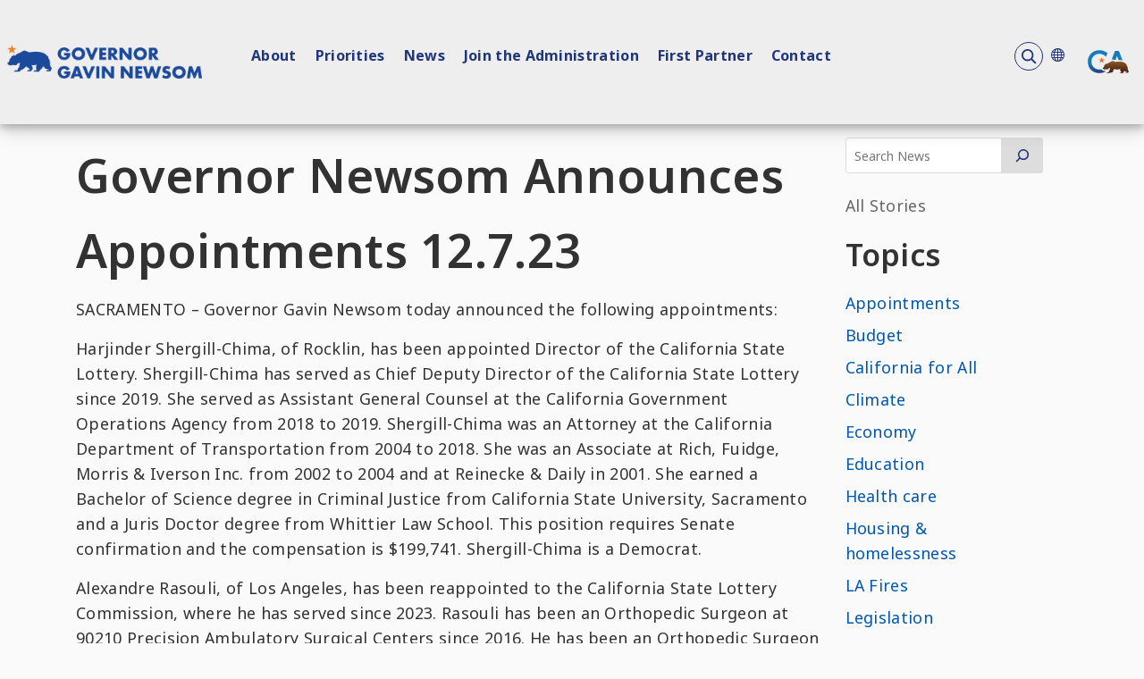

--- FILE ---
content_type: application/javascript; charset=UTF-8
request_url: https://www.gov.ca.gov/cdn-cgi/challenge-platform/h/b/scripts/jsd/d251aa49a8a3/main.js?
body_size: 9081
content:
window._cf_chl_opt={AKGCx8:'b'};~function(S8,Ed,Ee,EM,Eg,EQ,ET,EN,Ez,S3){S8=A,function(s,E,SM,S7,S,o){for(SM={s:325,E:266,S:302,o:218,V:328,W:284,x:424,k:194,Y:383,b:274,n:320,v:198},S7=A,S=s();!![];)try{if(o=-parseInt(S7(SM.s))/1+-parseInt(S7(SM.E))/2+-parseInt(S7(SM.S))/3*(-parseInt(S7(SM.o))/4)+-parseInt(S7(SM.V))/5*(parseInt(S7(SM.W))/6)+-parseInt(S7(SM.x))/7*(-parseInt(S7(SM.k))/8)+parseInt(S7(SM.Y))/9*(-parseInt(S7(SM.b))/10)+parseInt(S7(SM.n))/11*(parseInt(S7(SM.v))/12),o===E)break;else S.push(S.shift())}catch(V){S.push(S.shift())}}(i,166455),Ed=this||self,Ee=Ed[S8(249)],EM=function(op,ow,oq,oV,oo,oS,S9,E,S,o,V){return op={s:214,E:233,S:197,o:319,V:206},ow={s:344,E:248,S:411,o:411,V:310,W:376,x:326,k:246,Y:273,b:189,n:201,v:286,F:191,f:248,l:381,Z:329,D:434,J:398,m:379,X:285,B:248,P:386,R:392,H:204,K:392,I:358,G:443,a:248,d:337,e:248,M:418},oq={s:317},oV={s:323,E:343,S:327},oo={s:317,E:418,S:367,o:385,V:271,W:367,x:385,k:271,Y:367,b:271,n:327,v:347,F:285,f:327,l:289,Z:313,D:358,J:195,m:202,X:285,B:270,P:393,R:202,H:376,K:248,I:379,G:313,a:285,d:398,e:377,M:399,g:285,Q:327,O:427,j:210,c:306,T:248,N:374,h:310,z:254,U:285,y:214,C:250,L:313,i0:239,i1:285,i2:337},oS={s:200,E:215,S:239,o:239,V:207},S9=S8,E={'atqKS':function(W,x){return W(x)},'UIsYF':function(W,k){return W-k},'MXpAZ':function(W,k){return k==W},'eGgUl':function(W,k){return W<k},'EZWVS':function(W,k){return W<<k},'JTtoY':function(W,k){return W-k},'xTDbl':function(W,k){return W>k},'HrNyU':function(W,k){return W<<k},'HpLCZ':function(W,k){return W==k},'gDGwE':function(W,k){return W<k},'CwFjf':function(W,x){return W(x)},'DuxEB':function(W,k){return W|k},'zUhnC':function(W,k){return k|W},'YxAXQ':function(W,k){return W<<k},'yFLdc':function(W,k){return k&W},'RhIZR':function(W,k){return W==k},'lxKjm':function(W,k){return W<k},'HcelG':function(W,k){return W&k},'lxTuZ':function(W,k){return k==W},'DAilP':S9(op.s),'CaQYa':S9(op.E),'aeOkk':function(W,k){return W>k},'QNlnI':S9(op.S),'JrRZy':function(W,k){return k&W},'YdBJh':function(W,x){return W(x)},'OYBDA':function(W,k){return k*W},'prbLT':function(W,k){return W!=k},'GPEit':function(W,x){return W(x)},'YkfBL':function(W,k){return W<k},'okZgO':function(W,x){return W(x)}},S=String[S9(op.o)],o={'h':function(W,oE,os,oA,Si,k){if(oE={s:390,E:418},os={s:275,E:447},oA={s:313},Si=S9,Si(oS.s)===Si(oS.E))k={'eaiII':function(Y,b,St){return St=Si,E[St(oA.s)](Y,b)},'YLObt':Si(oS.S)},o[Si(oS.o)]=5e3,V[Si(oS.V)]=function(SA){SA=Si,k[SA(os.s)](x,k[SA(os.E)])};else return W==null?'':o.g(W,6,function(k,Ss){return Ss=Si,Ss(oE.s)[Ss(oE.E)](k)})},'g':function(W,x,Y,SE,F,Z,D,J,X,B,P,R,H,K,I,G,M,Q){if(SE=S9,W==null)return'';for(Z={},D={},J='',X=2,B=3,P=2,R=[],H=0,K=0,I=0;I<W[SE(oo.s)];I+=1)if(G=W[SE(oo.E)](I),Object[SE(oo.S)][SE(oo.o)][SE(oo.V)](Z,G)||(Z[G]=B++,D[G]=!0),M=J+G,Object[SE(oo.W)][SE(oo.x)][SE(oo.k)](Z,M))J=M;else{if(Object[SE(oo.Y)][SE(oo.x)][SE(oo.b)](D,J)){if(256>J[SE(oo.n)](0)){for(F=0;F<P;H<<=1,K==E[SE(oo.v)](x,1)?(K=0,R[SE(oo.F)](Y(H)),H=0):K++,F++);for(Q=J[SE(oo.f)](0),F=0;8>F;H=H<<1|1.99&Q,E[SE(oo.l)](K,E[SE(oo.v)](x,1))?(K=0,R[SE(oo.F)](E[SE(oo.Z)](Y,H)),H=0):K++,Q>>=1,F++);}else{for(Q=1,F=0;E[SE(oo.D)](F,P);H=E[SE(oo.J)](H,1)|Q,K==E[SE(oo.m)](x,1)?(K=0,R[SE(oo.X)](Y(H)),H=0):K++,Q=0,F++);for(Q=J[SE(oo.n)](0),F=0;E[SE(oo.B)](16,F);H=E[SE(oo.P)](H,1)|1.82&Q,K==E[SE(oo.R)](x,1)?(K=0,R[SE(oo.F)](Y(H)),H=0):K++,Q>>=1,F++);}X--,E[SE(oo.H)](0,X)&&(X=Math[SE(oo.K)](2,P),P++),delete D[J]}else for(Q=Z[J],F=0;E[SE(oo.I)](F,P);H=1.74&Q|H<<1,x-1==K?(K=0,R[SE(oo.X)](E[SE(oo.G)](Y,H)),H=0):K++,Q>>=1,F++);J=(X--,0==X&&(X=Math[SE(oo.K)](2,P),P++),Z[M]=B++,E[SE(oo.Z)](String,G))}if(J!==''){if(Object[SE(oo.W)][SE(oo.x)][SE(oo.b)](D,J)){if(256>J[SE(oo.f)](0)){for(F=0;F<P;H<<=1,x-1==K?(K=0,R[SE(oo.a)](E[SE(oo.d)](Y,H)),H=0):K++,F++);for(Q=J[SE(oo.f)](0),F=0;8>F;H=E[SE(oo.e)](H<<1.02,1.69&Q),x-1==K?(K=0,R[SE(oo.X)](Y(H)),H=0):K++,Q>>=1,F++);}else{for(Q=1,F=0;E[SE(oo.I)](F,P);H=E[SE(oo.M)](H<<1.52,Q),K==x-1?(K=0,R[SE(oo.g)](Y(H)),H=0):K++,Q=0,F++);for(Q=J[SE(oo.Q)](0),F=0;16>F;H=E[SE(oo.O)](H,1)|E[SE(oo.j)](Q,1),E[SE(oo.c)](K,x-1)?(K=0,R[SE(oo.F)](Y(H)),H=0):K++,Q>>=1,F++);}X--,0==X&&(X=Math[SE(oo.T)](2,P),P++),delete D[J]}else for(Q=Z[J],F=0;E[SE(oo.N)](F,P);H=E[SE(oo.P)](H,1)|E[SE(oo.h)](Q,1),E[SE(oo.z)](K,x-1)?(K=0,R[SE(oo.g)](Y(H)),H=0):K++,Q>>=1,F++);X--,0==X&&P++}for(Q=2,F=0;F<P;H=E[SE(oo.e)](H<<1,Q&1.08),K==x-1?(K=0,R[SE(oo.U)](Y(H)),H=0):K++,Q>>=1,F++);for(;;)if(H<<=1,K==x-1){if(SE(oo.y)!==E[SE(oo.C)])E[SE(oo.L)](E,SE(oo.i0));else{R[SE(oo.i1)](Y(H));break}}else K++;return R[SE(oo.i2)]('')},'j':function(W,SS){return SS=S9,null==W?'':W==''?null:o.i(W[SS(oq.s)],32768,function(x,So){if(So=SS,So(oV.s)!==So(oV.E))return W[So(oV.S)](x);else E()})},'i':function(W,x,Y,SV,F,Z,D,J,X,B,P,R,H,K,I,G,Q,M,j){for(SV=S9,F=[],Z=4,D=4,J=3,X=[],R=Y(0),H=x,K=1,B=0;E[SV(ow.s)](3,B);F[B]=B,B+=1);for(I=0,G=Math[SV(ow.E)](2,2),P=1;P!=G;E[SV(ow.S)]===E[SV(ow.o)]?(M=E[SV(ow.V)](R,H),H>>=1,E[SV(ow.W)](0,H)&&(H=x,R=Y(K++)),I|=(0<M?1:0)*P,P<<=1):(j={},j[SV(ow.x)]=E[SV(ow.k)],j[SV(ow.Y)]=o.r,j[SV(ow.b)]=SV(ow.n),S[SV(ow.v)][SV(ow.F)](j,'*')));switch(I){case 0:for(I=0,G=Math[SV(ow.f)](2,8),P=1;P!=G;M=E[SV(ow.l)](R,H),H>>=1,0==H&&(H=x,R=E[SV(ow.Z)](Y,K++)),I|=E[SV(ow.D)](0<M?1:0,P),P<<=1);Q=S(I);break;case 1:for(I=0,G=Math[SV(ow.f)](2,16),P=1;P!=G;M=H&R,H>>=1,0==H&&(H=x,R=E[SV(ow.J)](Y,K++)),I|=(E[SV(ow.m)](0,M)?1:0)*P,P<<=1);Q=S(I);break;case 2:return''}for(B=F[3]=Q,X[SV(ow.X)](Q);;){if(E[SV(ow.s)](K,W))return'';for(I=0,G=Math[SV(ow.B)](2,J),P=1;E[SV(ow.P)](P,G);M=H&R,H>>=1,0==H&&(H=x,R=E[SV(ow.R)](Y,K++)),I|=(E[SV(ow.H)](0,M)?1:0)*P,P<<=1);switch(Q=I){case 0:for(I=0,G=Math[SV(ow.E)](2,8),P=1;G!=P;M=R&H,H>>=1,H==0&&(H=x,R=E[SV(ow.K)](Y,K++)),I|=(E[SV(ow.I)](0,M)?1:0)*P,P<<=1);F[D++]=E[SV(ow.G)](S,I),Q=D-1,Z--;break;case 1:for(I=0,G=Math[SV(ow.a)](2,16),P=1;E[SV(ow.P)](P,G);M=R&H,H>>=1,0==H&&(H=x,R=Y(K++)),I|=P*(0<M?1:0),P<<=1);F[D++]=S(I),Q=D-1,Z--;break;case 2:return X[SV(ow.d)]('')}if(0==Z&&(Z=Math[SV(ow.e)](2,J),J++),F[Q])Q=F[Q];else if(D===Q)Q=B+B[SV(ow.M)](0);else return null;X[SV(ow.X)](Q),F[D++]=B+Q[SV(ow.M)](0),Z--,B=Q,0==Z&&(Z=Math[SV(ow.e)](2,J),J++)}}},V={},V[S9(op.V)]=o.h,V}(),Eg={},Eg[S8(299)]='o',Eg[S8(366)]='s',Eg[S8(282)]='u',Eg[S8(243)]='z',Eg[S8(429)]='n',Eg[S8(450)]='I',Eg[S8(380)]='b',EQ=Eg,Ed[S8(257)]=function(s,E,S,o,oM,oe,od,SW,V,x,Y,F,Z,D,J){if(oM={s:315,E:421,S:294,o:190,V:444,W:370,x:190,k:444,Y:297,b:342,n:439,v:297,F:338,f:211,l:364,Z:317,D:199,J:213,m:356,X:431,B:396,P:396},oe={s:268,E:317,S:448,o:442},od={s:367,E:385,S:271,o:285},SW=S8,V={'UkjVx':function(X,B){return X===B},'RBRFj':function(X,B){return B===X},'UWaOT':function(X,B){return X(B)},'MJtJK':function(X,B){return X<B},'iGHmj':SW(oM.s),'WlYPp':function(X,B,P){return X(B,P)},'WlOIe':function(X,B,P){return X(B,P)},'WBEWD':function(X,B){return X+B}},V[SW(oM.E)](null,E)||void 0===E)return o;for(x=V[SW(oM.S)](Ec,E),s[SW(oM.o)][SW(oM.V)]&&(x=x[SW(oM.W)](s[SW(oM.x)][SW(oM.k)](E))),x=s[SW(oM.Y)][SW(oM.b)]&&s[SW(oM.n)]?s[SW(oM.v)][SW(oM.b)](new s[(SW(oM.n))](x)):function(X,Sk,B){for(Sk=SW,X[Sk(oe.s)](),B=0;B<X[Sk(oe.E)];V[Sk(oe.S)](X[B],X[B+1])?X[Sk(oe.o)](B+1,1):B+=1);return X}(x),Y='nAsAaAb'.split('A'),Y=Y[SW(oM.F)][SW(oM.f)](Y),F=0;V[SW(oM.l)](F,x[SW(oM.Z)]);Z=x[F],D=Ej(s,E,Z),V[SW(oM.S)](Y,D)?(J='s'===D&&!s[SW(oM.D)](E[Z]),V[SW(oM.J)]===S+Z?V[SW(oM.m)](W,S+Z,D):J||V[SW(oM.X)](W,V[SW(oM.B)](S,Z),E[Z])):W(V[SW(oM.P)](S,Z),D),F++);return o;function W(X,B,Sx){Sx=SW,Object[Sx(od.s)][Sx(od.E)][Sx(od.S)](o,B)||(o[B]=[]),o[B][Sx(od.o)](X)}},ET=S8(369)[S8(321)](';'),EN=ET[S8(338)][S8(211)](ET),Ed[S8(437)]=function(s,E,oT,oc,SY,S,o,V,W,x){for(oT={s:413,E:317,S:238,o:404,V:285,W:361,x:368},oc={s:253,E:403,S:401,o:404,V:401,W:278,x:410},SY=S8,S={'nZSQK':function(k,Y){return k(Y)},'qNBDN':function(k,Y){return k+Y},'RtrAr':function(k,Y){return Y===k},'BeBqE':function(k,Y){return k+Y}},o=Object[SY(oT.s)](E),V=0;V<o[SY(oT.E)];V++)if(W=o[V],W==='f'&&(W='N'),s[W]){for(x=0;x<E[o[V]][SY(oT.E)];-1===s[W][SY(oT.S)](E[o[V]][x])&&(S[SY(oT.o)](EN,E[o[V]][x])||s[W][SY(oT.V)](S[SY(oT.W)]('o.',E[o[V]][x]))),x++);}else s[W]=E[o[V]][SY(oT.x)](function(k,Sb){if(Sb=SY,S[Sb(oc.s)](Sb(oc.E),Sb(oc.E)))return S[Sb(oc.S)]('o.',k);else S[Sb(oc.o)](S,S[Sb(oc.V)](Sb(oc.W),o[Sb(oc.x)]))})},Ez=null,S3=S2(),S5();function EL(V7,Sm,s){return V7={s:300,E:378},Sm=S8,s=Ed[Sm(V7.s)],Math[Sm(V7.E)](+atob(s.t))}function A(t,s,E,S){return t=t-189,E=i(),S=E[t],S}function EU(s,oy,oU,Sv,E,S){oy={s:304,E:216},oU={s:227},Sv=S8,E={'KQriX':function(o,V,W){return o(V,W)}},S=Eh(),E[Sv(oy.s)](S1,S.r,function(o,SF){SF=Sv,typeof s===SF(oU.s)&&s(o),Eu()}),S.e&&S4(Sv(oy.E),S.e)}function Ec(s,oB,Sp,E){for(oB={s:370,E:413,S:226},Sp=S8,E=[];s!==null;E=E[Sp(oB.s)](Object[Sp(oB.E)](s)),s=Object[Sp(oB.S)](s));return E}function S2(Vx,SK){return Vx={s:244},SK=S8,crypto&&crypto[SK(Vx.s)]?crypto[SK(Vx.s)]():''}function Eu(V5,V3,SZ,s,E,S,o,V){for(V5={s:223,E:321,S:355,o:217,V:348},V3={s:308},SZ=S8,s={'IpaUw':function(W,k){return W===k},'tlKDF':function(W,k){return k*W},'RXVuU':function(W){return W()}},E=SZ(V5.s)[SZ(V5.E)]('|'),S=0;!![];){switch(E[S++]){case'0':if(s[SZ(V5.S)](o,null))return;continue;case'1':Ez=setTimeout(function(SD){SD=SZ,V[SD(V3.s)](EU)},s[SZ(V5.o)](o,1e3));continue;case'2':o=s[SZ(V5.V)](Ey);continue;case'3':V={'mGUGE':function(W){return W()}};continue;case'4':Ez&&clearTimeout(Ez);continue}break}}function EC(oL,Sl,s){return oL={s:389,E:263},Sl=S8,s={'eaHrP':function(E,S){return E!==S},'iKVUH':function(E){return E()}},s[Sl(oL.s)](s[Sl(oL.E)](Ey),null)}function S5(Vd,Va,VI,SG,s,E,S,o,k,V){if(Vd={s:371,E:245,S:300,o:441,V:350,W:237,x:235,k:209,Y:452,b:327,n:285,v:417,F:423,f:405,l:285,Z:330,D:305,J:272,m:311,X:231,B:280,P:384,R:252,H:248,K:209,I:298,G:241,a:241},Va={s:221,E:237,S:371,o:241},VI={s:261,E:261,S:252},SG=S8,s={'xXgUX':function(W,x){return W(x)},'AfnRE':function(W,k){return W>k},'Ajosu':function(W,k){return W<<k},'PyHWk':function(W,k){return k==W},'yZFxu':function(W,k){return W<k},'uxFiB':function(W,k){return W|k},'gLxkq':function(W,k){return W==k},'pprxU':function(W,k){return W<<k},'mrQAy':function(W,k){return k&W},'cGpSX':function(W,k){return W==k},'BtUwQ':function(W,k){return W-k},'YuAbU':function(W){return W()},'eyMOy':function(W,k){return W!==k},'HrIKb':SG(Vd.s),'OpfQH':SG(Vd.E)},E=Ed[SG(Vd.S)],!E)return SG(Vd.o)!==SG(Vd.o)?![]:void 0;if(!S0())return;if(S=![],o=function(Sa){if(Sa=SG,!S){if(Sa(VI.s)!==Sa(VI.E))return null;else{if(S=!![],!S0())return;s[Sa(VI.S)](EU,function(k){S6(E,k)})}}},s[SG(Vd.V)](Ee[SG(Vd.W)],s[SG(Vd.x)]))o();else if(Ed[SG(Vd.k)]){if(s[SG(Vd.Y)]!==s[SG(Vd.Y)]){if(256>ip[SG(Vd.b)](0)){for(tY=0;tb<tn;tF<<=1,tf==tl-1?(tZ=0,tD[SG(Vd.n)](tJ(tm)),tX=0):tB++,tv++);for(k=tP[SG(Vd.b)](0),tR=0;s[SG(Vd.v)](8,tH);tI=s[SG(Vd.F)](tG,1)|1&k,s[SG(Vd.f)](ta,td-1)?(te=0,tM[SG(Vd.l)](tg(tQ)),tO=0):tj++,k>>=1,tK++);}else{for(k=1,tc=0;s[SG(Vd.Z)](tT,tN);tz=s[SG(Vd.D)](s[SG(Vd.F)](tU,1),k),s[SG(Vd.J)](ty,tC-1)?(tu=0,tr[SG(Vd.l)](tL(A0)),A1=0):A2++,k=0,th++);for(k=A3[SG(Vd.b)](0),A4=0;16>A5;A7=s[SG(Vd.m)](A8,1)|s[SG(Vd.X)](k,1),s[SG(Vd.B)](A9,s[SG(Vd.P)](Ai,1))?(At=0,AA[SG(Vd.n)](s[SG(Vd.R)](As,AE)),AS=0):Ao++,k>>=1,A6++);}to--,0==tV&&(tq=tw[SG(Vd.H)](2,tp),tW++),delete tx[tk]}else Ee[SG(Vd.K)](SG(Vd.I),o)}else V=Ee[SG(Vd.G)]||function(){},Ee[SG(Vd.a)]=function(Sd){Sd=SG,s[Sd(Va.s)](V),Ee[Sd(Va.E)]!==Sd(Va.S)&&(Ee[Sd(Va.o)]=V,o())}}function i(VN){return VN='qNBDN,aUjz8,WOnio,nZSQK,PyHWk,onerror,pMvPr,NNEUR,/jsd/oneshot/d251aa49a8a3/0.5599909660236251:1770053226:xXZtuIMY1YH12ZAH2er751AnDWCzIWs9JusgKR15HC0/,status,QNlnI,MmDMN,keys,navigator,YTUps,xhr-error,AfnRE,charAt,jsd,XmTrU,RBRFj,dRTVg,Ajosu,123641zkrSpt,now,TCiAu,YxAXQ,JBxy9,number,nVCeF,WlOIe,JDeOI,toString,OYBDA,RSryC,DjSlZ,rxvNi8,CnwA5,Set,tGRYp,OLWXd,splice,okZgO,getOwnPropertyNames,POST,appendChild,YLObt,UkjVx,BYMiw,bigint,QTWfS,OpfQH,event,Object,postMessage,ZSaPl,/invisible/jsd,40emWIhC,EZWVS,PVmQp,FudmQ,240DCVTTl,isNaN,fptrU,success,JTtoY,CXiMi,YkfBL,Wbpca,LPkVS,ontimeout,naRrm,addEventListener,yFLdc,bind,wqhrH,iGHmj,VRhAr,sTtGK,error on cf_chl_props,tlKDF,8QORmXQ,contentDocument,catch,YuAbU,eshtK,3|2|0|4|1,log,FKpUE,getPrototypeOf,function,onload,iframe,Scspm,mrQAy,[native code],cloudflare-invisible,AxnVW,HrIKb,clientInformation,readyState,indexOf,timeout,send,onreadystatechange,VaVHa,symbol,randomUUID,bDhNn,CaQYa,location,pow,document,DAilP,href,xXgUX,RtrAr,lxTuZ,FEVwN,error,pRIb1,createElement,SSTpq3,body,mxXQd,gndlo,iKVUH,eDjEF,detail,629970jMbVNs,cdGKG,sort,LsfMS,xTDbl,call,gLxkq,sid,130NGpcpT,eaiII,vQYah,contentWindow,http-code:,VVGDy,cGpSX,stringify,undefined,xyCob,2658HpMuVi,push,parent,RWxBl,open,MXpAZ,errorInfoObject,PBzTZ,3|1|2|4|0,gnViT,UWaOT,eToAp,9|10|1|8|7|3|0|5|6|2|4,Array,DOMContentLoaded,object,__CF$cv$params,ggmAc,351093OlEdQH,isArray,KQriX,uxFiB,RhIZR,oiSeZ,mGUGE,qsHUt,HcelG,pprxU,vzoLJ,atqKS,Function,d.cookie,removeChild,length,CuYaF,fromCharCode,453321zvAItJ,split,/cdn-cgi/challenge-platform/h/,nlfll,mxgjw,207341JUGVuG,source,charCodeAt,3095YikoPI,YdBJh,yZFxu,LRmiB4,BVSvs,hGred,Piuro,random,oCegy,join,includes,XMLHttpRequest,TYlZ6,FamhZ,from,iyeSC,aeOkk,/b/ov1/0.5599909660236251:1770053226:xXZtuIMY1YH12ZAH2er751AnDWCzIWs9JusgKR15HC0/,tabIndex,UIsYF,RXVuU,CBGIL,eyMOy,chctx,LsBGc,ntsKJ,AdeF3,IpaUw,WlYPp,pVKgx,eGgUl,MrMAZ,AKGCx8,BeBqE,LemeE,_cf_chl_opt,MJtJK,display: none,string,prototype,map,_cf_chl_opt;JJgc4;PJAn2;kJOnV9;IWJi4;OHeaY1;DqMg0;FKmRv9;LpvFx1;cAdz2;PqBHf2;nFZCC5;ddwW5;pRIb1;rxvNi8;RrrrA2;erHi9,concat,loading,SblAA,HmPpy,lxKjm,jxdIb,HpLCZ,DuxEB,floor,gDGwE,boolean,JrRZy,style,127107UiVIiA,BtUwQ,hasOwnProperty,prbLT,xUggC,pkLOA2,eaHrP,8fGJDoAH5b47Xqv2+p3Tzt1nKescN$Ii6UuQL9rkWx-wEVFZjlmdRyPgM0OBhYCaS,NGelH,GPEit,HrNyU,defMa,CMfyA,WBEWD,api,CwFjf,zUhnC,CMLjt'.split(','),i=function(){return VN},i()}function Ej(s,E,S,oX,Sw,o,V,W){o=(oX={s:201,E:309,S:227,o:234,V:357,W:242,x:264,k:269,Y:394,b:299,n:336,v:412,F:327,f:276,l:285,Z:212,D:341,J:196,m:225,X:285,B:327,P:287,R:349,H:276,K:248,I:279,G:220,a:400,d:426,e:220,M:297,g:303},Sw=S8,{'eDjEF':Sw(oX.s),'MmDMN':function(k,Y){return k>Y},'vQYah':function(k,Y){return k-Y},'wqhrH':function(x,k){return x(k)},'FamhZ':function(k,Y){return k|Y},'PVmQp':function(k,Y){return k<<Y},'FKpUE':function(k,Y){return k<Y},'RWxBl':function(k,Y){return Y|k},'CBGIL':function(k,Y){return Y&k},'pVKgx':function(k,Y){return k!==Y},'LsfMS':function(k,Y){return k==Y},'defMa':function(k,Y){return Y==k},'oCegy':Sw(oX.E),'VVGDy':Sw(oX.S),'TCiAu':Sw(oX.o)});try{V=E[S]}catch(x){if(o[Sw(oX.V)](Sw(oX.W),Sw(oX.W)))E(o[Sw(oX.x)]);else return'i'}if(o[Sw(oX.k)](null,V))return V===void 0?'u':'x';if(o[Sw(oX.Y)](Sw(oX.b),typeof V)){if(o[Sw(oX.n)]!==Sw(oX.E)){if(o[Sw(oX.v)](256,iZ[Sw(oX.F)](0))){for(tG=0;ta<td;tM<<=1,tg==o[Sw(oX.f)](tQ,1)?(tO=0,tj[Sw(oX.l)](o[Sw(oX.Z)](tc,tT)),tN=0):th++,te++);for(tz=tU[Sw(oX.F)](0),ty=0;8>tC;tr=o[Sw(oX.D)](o[Sw(oX.J)](tL,1),A0&1),A1==A2-1?(A3=0,A4[Sw(oX.l)](A5(A6)),A7=0):A8++,A9>>=1,tu++);}else{for(Ai=1,At=0;o[Sw(oX.m)](AA,As);AS=Ao<<1.61|AV,Aw-1==Aq?(Ap=0,AW[Sw(oX.X)](Ax(Ak)),AY=0):Ab++,An=0,AE++);for(Av=AF[Sw(oX.B)](0),Af=0;16>Al;AD=o[Sw(oX.P)](AJ<<1,o[Sw(oX.R)](Am,1)),AX==o[Sw(oX.H)](AB,1)?(AP=0,AR[Sw(oX.l)](AH(AK)),AI=0):AG++,Aa>>=1,AZ++);}tm--,tX==0&&(tB=tP[Sw(oX.K)](2,tR),tH++),delete tK[tI]}else try{if(o[Sw(oX.Y)](o[Sw(oX.I)],typeof V[Sw(oX.G)])){if(Sw(oX.a)===o[Sw(oX.d)])o(V,W);else return V[Sw(oX.e)](function(){}),'p'}}catch(F){}}return s[Sw(oX.M)][Sw(oX.g)](V)?'a':V===s[Sw(oX.M)]?'D':!0===V?'T':V===!1?'F':(W=typeof V,o[Sw(oX.I)]==W?EO(s,V)?'N':'f':EQ[W]||'?')}function Eh(oh,Sn,S,o,V,W,x,k,Y,b){S=(oh={s:296,E:414,S:229,o:365,V:375,W:321,x:346,k:260,Y:316,b:236,n:415,v:359,F:219,f:277,l:260,Z:446,D:258,J:352,m:382,X:436},Sn=S8,{'jxdIb':Sn(oh.s),'YTUps':Sn(oh.E),'MrMAZ':function(n,v,F,f,l){return n(v,F,f,l)},'LsBGc':Sn(oh.S),'DjSlZ':Sn(oh.o)});try{for(o=S[Sn(oh.V)][Sn(oh.W)]('|'),V=0;!![];){switch(o[V++]){case'0':W=pRIb1(k,k,'',W);continue;case'1':Y[Sn(oh.x)]='-1';continue;case'2':Ee[Sn(oh.k)][Sn(oh.Y)](Y);continue;case'3':W={};continue;case'4':return x={},x.r=W,x.e=null,x;case'5':W=pRIb1(k,k[Sn(oh.b)]||k[S[Sn(oh.n)]],'n.',W);continue;case'6':W=S[Sn(oh.v)](pRIb1,k,Y[Sn(oh.F)],'d.',W);continue;case'7':k=Y[Sn(oh.f)];continue;case'8':Ee[Sn(oh.l)][Sn(oh.Z)](Y);continue;case'9':Y=Ee[Sn(oh.D)](S[Sn(oh.J)]);continue;case'10':Y[Sn(oh.m)]=S[Sn(oh.X)];continue}break}}catch(n){return b={},b.r={},b.e=n,b}}function Ey(oC,Sf,E,S,o,V,W,x){for(oC={s:324,E:429,S:292,o:321,V:300},Sf=S8,E={},E[Sf(oC.s)]=Sf(oC.E),S=E,o=Sf(oC.S)[Sf(oC.o)]('|'),V=0;!![];){switch(o[V++]){case'0':return W;case'1':if(!x)return null;continue;case'2':W=x.i;continue;case'3':x=Ed[Sf(oC.V)];continue;case'4':if(typeof W!==S[Sf(oC.s)]||W<30)return null;continue}break}}function S0(VA,SX,s,E,S,o){return VA={s:407,E:378,S:373,o:425,V:230,W:332},SX=S8,s={'pMvPr':function(V){return V()},'HmPpy':function(V,W){return V/W},'Scspm':function(V,W){return V>W},'BVSvs':function(V,W){return V-W}},E=3600,S=s[SX(VA.s)](EL),o=Math[SX(VA.E)](s[SX(VA.S)](Date[SX(VA.o)](),1e3)),s[SX(VA.V)](s[SX(VA.W)](o,S),E)?![]:!![]}function Er(s,V6,SJ){return V6={s:335},SJ=S8,Math[SJ(V6.s)]()<s}function S1(s,E,VW,Vp,Vw,Vq,SB,S,o,V,W){VW={s:203,E:239,S:295,o:318,V:201,W:416,x:445,k:300,Y:224,b:363,n:339,v:288,F:301,f:435,l:451,Z:322,D:360,J:409,m:397,X:239,B:207,P:228,R:406,H:247,K:247,I:251,G:251,a:397,d:240,e:206,M:281},Vp={s:293},Vw={s:449,E:410,S:410,o:255,V:362,W:395,x:192,k:327,Y:278,b:410},Vq={s:333,E:422,S:267,o:312},SB=S8,S={'hGred':function(k,Y){return Y!==k},'cdGKG':SB(VW.s),'vzoLJ':SB(VW.E),'BYMiw':function(k,Y){return k>=Y},'FEVwN':SB(VW.S),'LemeE':SB(VW.o),'CMfyA':function(x,k){return x(k)},'ZSaPl':SB(VW.V),'gnViT':SB(VW.W),'ggmAc':SB(VW.x),'RSryC':function(k,Y){return k+Y},'QTWfS':function(k,Y){return k+Y}},o=Ed[SB(VW.k)],console[SB(VW.Y)](Ed[SB(VW.b)]),V=new Ed[(SB(VW.n))](),V[SB(VW.v)](S[SB(VW.F)],S[SB(VW.f)](S[SB(VW.l)](SB(VW.Z),Ed[SB(VW.b)][SB(VW.D)]),SB(VW.J))+o.r),o[SB(VW.m)]&&(V[SB(VW.X)]=5e3,V[SB(VW.B)]=function(SP){if(SP=SB,S[SP(Vq.s)](SP(Vq.E),S[SP(Vq.S)]))E(S[SP(Vq.o)]);else return}),V[SB(VW.P)]=function(SR){if(SR=SB,S[SR(Vw.s)](V[SR(Vw.E)],200)&&V[SR(Vw.S)]<300){if(S[SR(Vw.o)]!==S[SR(Vw.V)])S[SR(Vw.W)](E,S[SR(Vw.x)]);else return S[SR(Vw.k)](o)}else E(SR(Vw.Y)+V[SR(Vw.b)])},V[SB(VW.R)]=function(SH){SH=SB,E(S[SH(Vp.s)])},W={'t':EL(),'lhr':Ee[SB(VW.H)]&&Ee[SB(VW.K)][SB(VW.I)]?Ee[SB(VW.H)][SB(VW.G)]:'','api':o[SB(VW.a)]?!![]:![],'c':EC(),'payload':s},V[SB(VW.d)](EM[SB(VW.e)](JSON[SB(VW.M)](W)))}function S6(S,o,VT,Se,V,Y,W,x){if(VT={s:334,E:233,S:440,o:397,V:408,W:201,x:353,k:430,Y:285,b:291,n:327,v:208,F:262,f:432,l:285,Z:326,D:372,J:273,m:189,X:201,B:286,P:191,R:283,H:307,K:205,I:335,G:372,a:273,d:256,e:265},Se=S8,V={'nVCeF':function(k,Y){return k==Y},'PBzTZ':function(k,Y){return k(Y)},'naRrm':function(k,Y){return k>Y},'gndlo':function(k,Y){return k&Y},'JDeOI':function(k,Y){return k-Y},'NNEUR':function(k,Y){return Y===k},'ntsKJ':Se(VT.s),'SblAA':Se(VT.E),'xyCob':function(k,Y){return Y===k},'oiSeZ':Se(VT.S)},!S[Se(VT.o)])return;if(V[Se(VT.V)](o,Se(VT.W))){if(Se(VT.s)!==V[Se(VT.x)]){for(a=0;Y<e;g<<=1,V[Se(VT.k)](Q,O-1)?(j=0,c[Se(VT.Y)](V[Se(VT.b)](T,N)),h=0):z++,M++);for(Y=U[Se(VT.n)](0),y=0;V[Se(VT.v)](8,C);i0=i1<<1.1|V[Se(VT.F)](Y,1),i2==V[Se(VT.f)](i3,1)?(i4=0,i5[Se(VT.l)](i6(i7)),i8=0):i9++,Y>>=1,L++);}else W={},W[Se(VT.Z)]=V[Se(VT.D)],W[Se(VT.J)]=S.r,W[Se(VT.m)]=Se(VT.X),Ed[Se(VT.B)][Se(VT.P)](W,'*')}else if(V[Se(VT.R)](V[Se(VT.H)],Se(VT.K)))return S[Se(VT.I)]()<o;else x={},x[Se(VT.Z)]=V[Se(VT.G)],x[Se(VT.a)]=S.r,x[Se(VT.m)]=Se(VT.d),x[Se(VT.e)]=o,Ed[Se(VT.B)][Se(VT.P)](x,'*')}function EO(E,S,ox,Sq,o,V){return ox={s:387,E:314,S:367,o:433,V:271,W:238,x:232},Sq=S8,o={},o[Sq(ox.s)]=function(W,k){return W instanceof k},V=o,V[Sq(ox.s)](S,E[Sq(ox.E)])&&0<E[Sq(ox.E)][Sq(ox.S)][Sq(ox.o)][Sq(ox.V)](S)[Sq(ox.W)](Sq(ox.x))}function S4(o,V,Vn,SI,W,x,k,Y,b,n,v,F,f){if(Vn={s:419,E:420,S:354,o:340,V:300,W:391,x:322,k:363,Y:360,b:345,n:193,v:339,F:288,f:445,l:239,Z:207,D:438,J:363,m:438,X:259,B:331,P:331,R:388,H:402,K:428,I:290,G:351,a:326,d:222,e:240,M:206},SI=S8,W={'XmTrU':function(l,Z){return l(Z)},'NGelH':function(l,Z){return l+Z},'eshtK':SI(Vn.s)},!W[SI(Vn.E)](Er,0))return![];k=(x={},x[SI(Vn.S)]=o,x[SI(Vn.o)]=V,x);try{Y=Ed[SI(Vn.V)],b=W[SI(Vn.W)](W[SI(Vn.W)](SI(Vn.x)+Ed[SI(Vn.k)][SI(Vn.Y)],SI(Vn.b))+Y.r,SI(Vn.n)),n=new Ed[(SI(Vn.v))](),n[SI(Vn.F)](SI(Vn.f),b),n[SI(Vn.l)]=2500,n[SI(Vn.Z)]=function(){},v={},v[SI(Vn.D)]=Ed[SI(Vn.J)][SI(Vn.m)],v[SI(Vn.X)]=Ed[SI(Vn.J)][SI(Vn.X)],v[SI(Vn.B)]=Ed[SI(Vn.k)][SI(Vn.P)],v[SI(Vn.R)]=Ed[SI(Vn.J)][SI(Vn.H)],v[SI(Vn.K)]=S3,F=v,f={},f[SI(Vn.I)]=k,f[SI(Vn.G)]=F,f[SI(Vn.a)]=W[SI(Vn.d)],n[SI(Vn.e)](EM[SI(Vn.M)](f))}catch(l){}}}()

--- FILE ---
content_type: image/svg+xml
request_url: https://www.gov.ca.gov/wp-content/plugins/design-system-wordpress//build/fonts/share-tiktok.svg
body_size: 98
content:
<svg width="35" height="35" viewBox="0 0 35 35" fill="none" xmlns="http://www.w3.org/2000/svg">
<g id="share-email">
<path id="Exclude" fill-rule="evenodd" clip-rule="evenodd" d="M7 2.99988C4.79086 2.99988 3 4.79074 3 6.99988V27.9999C3 30.209 4.79086 31.9999 7 31.9999H28C30.2091 31.9999 32 30.209 32 27.9999V6.99988C32 4.79074 30.2091 2.99988 28 2.99988H7ZM22.4444 21.8499V13.8698C23.9662 15.0775 25.8979 15.7999 28 15.7999V12.4999C24.9318 12.4999 22.4444 10.0374 22.4444 6.99988H19.1111V21.8499C19.1111 23.9762 17.37 25.6999 15.2222 25.6999C13.0744 25.6999 11.3333 23.9762 11.3333 21.8499C11.3333 19.7236 13.0744 17.9999 15.2222 17.9999C15.8187 17.9999 16.3838 18.1328 16.8889 18.3704V14.8912C16.3539 14.7661 15.7959 14.6999 15.2222 14.6999C11.2335 14.6999 8 17.901 8 21.8499C8 25.7988 11.2335 28.9999 15.2222 28.9999C19.211 28.9999 22.4444 25.7988 22.4444 21.8499Z" fill="#DBDBDB"/>
</g>
</svg>
